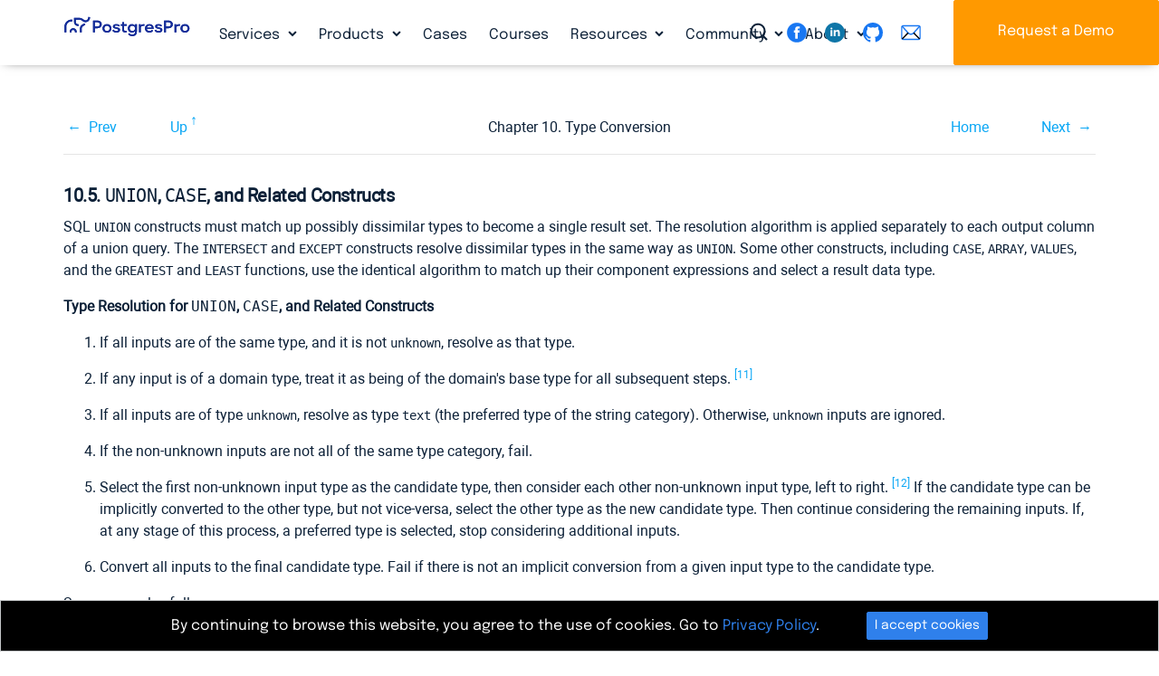

--- FILE ---
content_type: image/svg+xml
request_url: https://postgrespro.com/img/PostgresPro_logo.svg
body_size: 16452
content:
<?xml version="1.0" encoding="UTF-8"?>
<svg id="Layer_1" data-name="Layer 1" xmlns="http://www.w3.org/2000/svg" viewBox="0 0 1920 1080">
  <g>
    <path d="M547.67,417.44c-10.3-4.76-21.88-7.14-34.75-7.14h-65.13v180.91h28.73v-64.09h35.57c13.61,0,25.64-2.38,36.1-7.21,10.45-4.83,18.58-11.6,24.29-20.45,5.72-8.85,8.65-18.89,8.65-30.26s-3.01-22.31-9.02-31.3c-6.01-8.92-14.14-15.84-24.44-20.52v.07ZM540.37,493.28c-7.3,5.65-17.52,8.55-30.61,8.55h-33.17v-66.18h34.52c12.03,0,21.74,2.83,29.18,8.55,7.37,5.65,11.13,13.98,11.13,24.83s-3.68,18.59-10.98,24.31l-.08-.07Z" style="fill: #142d99;"/>
    <path d="M695.67,473.36c-10.3-6.02-22.11-9.07-35.57-9.07s-25.27,3.05-35.57,9.07c-10.31,6.02-18.28,13.98-23.92,23.94-5.64,9.89-8.5,20.67-8.5,32.2s2.86,22.23,8.5,32.05c5.64,9.82,13.69,17.7,24.07,23.65,10.38,5.95,22.19,8.92,35.42,8.92s25.27-2.97,35.57-8.92c10.3-5.95,18.28-13.83,23.91-23.65,5.64-9.82,8.5-20.52,8.5-32.05s-2.86-22.31-8.5-32.2c-5.64-9.89-13.61-17.85-23.91-23.94ZM694.77,550.24c-3.38,6.1-8.12,10.93-14.21,14.35-6.09,3.42-12.94,5.21-20.38,5.21s-14.21-1.71-20.23-5.21c-6.02-3.42-10.76-8.25-14.21-14.35-3.46-6.1-5.26-13.09-5.26-20.82s1.73-15.02,5.26-21.19c3.46-6.17,8.27-11,14.36-14.5,6.09-3.42,12.78-5.21,20.16-5.21s14.21,1.71,20.23,5.21c6.02,3.42,10.76,8.33,14.21,14.57,3.46,6.32,5.26,13.31,5.26,21.04s-1.73,14.72-5.11,20.82l-.08.07Z" style="fill: #142d99;"/>
    <path d="M833.83,520.94c-6.92-2.38-15.49-4.68-25.72-6.69-6.62-1.41-11.96-2.68-15.94-3.87-3.99-1.19-7.3-2.75-9.78-4.68-2.56-1.86-3.76-4.31-3.76-7.21,0-3.94,2.03-7.14,6.02-9.44,3.99-2.3,9.78-3.49,17.22-3.49s14.07,1.26,20.16,3.72c6.09,2.53,11.06,6.25,14.89,11.23l18.05-13.16c-5.41-7.44-12.56-13.09-21.58-17.03-8.95-3.94-19.48-5.95-31.51-5.95-14.81,0-27.07,3.05-36.7,9.07-9.7,6.02-14.52,14.8-14.52,26.4,0,7.73,2.26,13.9,6.69,18.51,4.44,4.54,9.78,7.88,16.09,9.96,6.24,2.08,14.44,4.24,24.59,6.47,7.67,1.71,13.61,3.2,17.75,4.54,4.21,1.26,7.75,3.12,10.6,5.43,2.86,2.31,4.29,5.35,4.29,9.15,0,5.35-2.63,9.59-7.97,12.79-5.34,3.2-12.33,4.76-21.06,4.76s-16.32-1.86-22.86-5.58c-6.54-3.72-11.88-9.52-16.09-17.47l-21.74,11.9c5.94,11.23,14.14,19.63,24.74,25.36,10.53,5.65,22.71,8.55,36.48,8.55,10.98,0,20.76-1.78,29.41-5.28,8.65-3.49,15.34-8.48,20.15-14.87,4.81-6.39,7.22-13.68,7.22-21.94s-2.41-15.09-7.29-20c-4.89-4.91-10.76-8.55-17.67-11l-.15-.15Z" style="fill: #142d99;"/>
    <path d="M918.66,435.36h-27.22v31.82h-19.86v23.79h19.86v54.8c0,8.48,1.28,15.99,3.76,22.6,2.56,6.62,7.14,12.12,13.84,16.43,6.69,4.31,16.09,6.47,28.13,6.47h23.01v-23.79h-18.8c-7.14,0-12.33-1.04-15.57-3.2-3.23-2.16-5.26-5.2-6.02-9.07-.75-3.87-1.2-9.52-1.2-16.95v-47.29h41.59v-23.79h-41.59v-31.82h.08Z" style="fill: #142d99;"/>
    <path d="M1086.51,489.42c-2.1-2.9-4.51-5.73-7.22-8.4-4.96-4.91-10.9-8.92-17.75-12.05-6.92-3.12-14.44-4.68-22.64-4.68-11.36,0-21.74,2.9-31.21,8.77-9.48,5.87-17.07,13.76-22.71,23.79-5.64,9.96-8.5,20.82-8.5,32.57s2.86,22.53,8.5,32.42c5.64,9.89,13.23,17.77,22.71,23.5,9.47,5.8,19.93,8.63,31.21,8.63,12.03,0,22.64-3.2,31.89-9.67,6.01-4.16,10.98-8.92,14.89-14.05v15.02c0,11.23-3.76,20.45-11.21,27.81-7.52,7.29-17.37,11-29.56,11-10.45,0-19.63-2.16-27.6-6.47-7.9-4.31-14.52-9.74-19.7-16.28l-18.05,17.33c7.52,8.77,16.55,15.91,27.22,21.34,10.6,5.43,23.09,8.1,37.38,8.1,13.23,0,25.04-2.53,35.27-7.51,10.3-4.98,18.35-12.27,24.29-21.86,5.94-9.59,8.87-21.04,8.87-34.5v-117.11h-26.17v22.23l.08.07ZM1079.97,550.32c-3.68,6.1-8.57,10.93-14.74,14.35-6.17,3.42-13.01,5.2-20.53,5.2s-14.07-1.71-20.16-5.2c-6.09-3.42-10.9-8.25-14.52-14.35-3.61-6.1-5.34-13.09-5.34-20.82s1.81-14.8,5.34-21.04c3.54-6.32,8.42-11.15,14.52-14.57,6.09-3.42,12.78-5.21,20.16-5.21s14.36,1.71,20.53,5.21c6.17,3.42,11.13,8.33,14.74,14.57,3.69,6.32,5.49,13.31,5.49,21.04s-1.8,14.72-5.49,20.82Z" style="fill: #142d99;"/>
    <path d="M1186.61,471.05c-5.56,2.6-10.08,5.87-13.46,9.96-2.11,2.53-3.68,5.13-4.81,7.73v-21.56h-24.29v124.1h27.22v-62.53c0-9.67,1.58-17.25,4.81-22.75,3.24-5.5,7.67-9.37,13.31-11.6,5.64-2.23,12.33-3.35,20-3.35h18.28v-23.79h-21.43c-7.52,0-14.06,1.26-19.63,3.87v-.07Z" style="fill: #142d99;"/>
    <path d="M1335.9,472.24c-9.55-5.28-20.61-7.88-32.94-7.88s-24.22,2.83-34.37,8.4c-10.23,5.58-18.28,13.38-24.22,23.27-5.94,9.89-8.87,20.97-8.87,33.24s2.93,23.5,8.72,33.31c5.87,9.82,13.91,17.55,24.22,23.12,10.3,5.58,21.88,8.4,34.74,8.4,12.03,0,23.01-2.53,32.94-7.66,9.93-5.06,17.97-12.19,24.07-21.34l-20.91-13.68c-4.36,6.39-9.48,11.23-15.42,14.5-5.94,3.27-12.64,4.91-20.16,4.91-8.05,0-15.12-1.78-21.29-5.28-6.17-3.49-10.98-8.48-14.36-14.87-2.18-4.09-3.61-8.63-4.36-13.46h102.28c.53-3.42.75-7.14.75-11.08,0-11.9-2.78-22.53-8.27-31.9-5.49-9.37-13.01-16.73-22.64-21.94l.08-.07ZM1282.28,492.17c6.09-3.49,13.16-5.28,21.21-5.28,7.3,0,13.76,1.49,19.25,4.54,5.49,3.05,9.78,7.36,12.94,13.09,2.18,3.87,3.61,8.33,4.59,13.16h-76.03c.83-3.79,2.11-7.29,3.91-10.63,3.38-6.39,8.12-11.3,14.21-14.87h-.07Z" style="fill: #142d99;"/>
    <path d="M1473.29,520.94c-6.92-2.38-15.49-4.68-25.72-6.69-6.62-1.41-11.96-2.68-15.94-3.87-3.99-1.19-7.3-2.75-9.78-4.68-2.56-1.86-3.76-4.31-3.76-7.21,0-3.94,2.03-7.14,6.01-9.44,3.99-2.3,9.78-3.49,17.22-3.49s14.06,1.26,20.16,3.72c6.09,2.53,11.06,6.25,14.89,11.23l18.05-13.16c-5.42-7.44-12.56-13.09-21.58-17.03-8.95-3.94-19.48-5.95-31.51-5.95-14.82,0-27.08,3.05-36.7,9.07-9.7,6.02-14.51,14.8-14.51,26.4,0,7.73,2.25,13.9,6.69,18.51,4.44,4.54,9.78,7.88,16.1,9.96,6.24,2.08,14.44,4.24,24.59,6.47,7.67,1.71,13.61,3.2,17.75,4.54,4.21,1.26,7.75,3.12,10.6,5.43,2.86,2.31,4.29,5.35,4.29,9.15,0,5.35-2.63,9.59-7.97,12.79-5.34,3.2-12.33,4.76-21.06,4.76s-16.32-1.86-22.86-5.58c-6.54-3.72-11.88-9.52-16.09-17.47l-21.73,11.9c5.94,11.23,14.14,19.63,24.74,25.36,10.53,5.65,22.71,8.55,36.47,8.55,10.98,0,20.76-1.78,29.41-5.28,8.65-3.49,15.34-8.48,20.16-14.87,4.81-6.39,7.22-13.68,7.22-21.94s-2.41-15.09-7.3-20c-4.89-4.91-10.75-8.55-17.67-11l-.15-.15Z" style="fill: #142d99;"/>
    <path d="M1624.23,417.44c-10.3-4.76-21.88-7.14-34.74-7.14h-65.13v180.91h28.73v-64.09h35.57c13.61,0,25.64-2.38,36.1-7.21,10.45-4.83,18.58-11.6,24.29-20.45,5.72-8.77,8.65-18.89,8.65-30.26s-3.01-22.31-9.02-31.3c-6.01-8.92-14.14-15.84-24.44-20.52v.07ZM1616.94,493.28c-7.3,5.65-17.52,8.55-30.61,8.55h-33.17v-66.18h34.52c12.03,0,21.74,2.83,29.18,8.55,7.37,5.65,11.13,13.98,11.13,24.83s-3.68,18.59-10.98,24.31l-.08-.07Z" style="fill: #142d99;"/>
    <path d="M1724.63,471.05c-5.56,2.6-10.08,5.87-13.46,9.96-2.11,2.53-3.68,5.13-4.81,7.73v-21.56h-24.29v124.1h27.22v-62.53c0-9.67,1.58-17.25,4.81-22.75,3.23-5.5,7.67-9.37,13.31-11.6,5.64-2.23,12.33-3.35,20-3.35h18.28v-23.79h-21.43c-7.52,0-14.06,1.26-19.63,3.87v-.07Z" style="fill: #142d99;"/>
    <path d="M1900.99,497.3c-5.64-9.89-13.61-17.85-23.91-23.94-10.3-6.02-22.11-9.07-35.57-9.07s-25.27,3.05-35.57,9.07c-10.3,6.02-18.28,13.98-23.91,23.94-5.64,9.89-8.5,20.67-8.5,32.2s2.86,22.23,8.5,32.05c5.64,9.82,13.69,17.7,24.06,23.65s22.19,8.92,35.42,8.92,25.27-2.97,35.57-8.92c10.3-5.95,18.28-13.83,23.91-23.65,5.64-9.82,8.5-20.52,8.5-32.05s-2.86-22.31-8.5-32.2ZM1876.17,550.32c-3.38,6.1-8.12,10.93-14.22,14.35-6.09,3.42-12.94,5.2-20.38,5.2s-14.21-1.71-20.23-5.2c-6.02-3.42-10.75-8.25-14.21-14.35-3.46-6.1-5.26-13.09-5.26-20.82s1.73-15.02,5.26-21.19c3.46-6.17,8.27-11,14.36-14.5,6.09-3.42,12.78-5.2,20.16-5.2s14.21,1.71,20.23,5.2c6.01,3.42,10.75,8.33,14.21,14.57,3.46,6.32,5.26,13.31,5.26,21.04s-1.73,14.72-5.12,20.82l-.07.07Z" style="fill: #142d99;"/>
    <path d="M147.96,526.67c-29.18,0-52.94,23.5-52.94,52.35v12.27h26.77v-12.27c0-14.28,11.73-25.88,26.17-25.88s26.17,11.6,26.17,25.88v12.27h26.77v-12.27c0-28.85-23.76-52.35-52.94-52.35Z" style="fill: #142d99;"/>
    <path d="M136.61,422.13v-26.47h-12.18c-59.19,0-107.39,47.66-107.39,106.25v89.38h26.77v-89.38c0-43.94,36.17-79.78,80.7-79.78h12.18-.07Z" style="fill: #142d99;"/>
    <path d="M302.89,461.98c-25.5,13.61-51.82,27.66-51.82,72.94v56.29h26.77v-56.29c0-29.44,14.21-37.03,37.75-49.67,5.72-3.05,11.58-6.17,17.67-9.89l-13.99-22.53c-5.49,3.35-10.98,6.25-16.4,9.15Z" style="fill: #142d99;"/>
    <path d="M373.66,379.37c-4.21,17.03-19.63,28.92-37.53,28.92h-.6c-11.88.15-21.36-6.62-33.47-15.17-14.97-10.56-33.54-23.65-60.92-23.65h-80.47v62.68c0,33.31,27.37,60.38,61.07,60.38h9.33v-26.47h-9.33c-18.88,0-34.29-15.24-34.29-33.91v-36.21h53.77c18.8,0,31.74,9.07,45.35,18.74,14.14,9.96,28.8,20.3,49.18,20.08h.45c30.23,0,56.33-20.22,63.47-49.15,2.25-9,3.84-18.37,4.59-27.14l-26.7-2.31c-.68,7.51-2.03,15.47-3.91,23.2Z" style="fill: #142d99;"/>
  </g>
  <g>
    <path d="M547.67,417.44c-10.3-4.76-21.88-7.14-34.75-7.14h-65.13v180.91h28.73v-64.09h35.57c13.61,0,25.64-2.38,36.1-7.21,10.45-4.83,18.58-11.6,24.29-20.45,5.72-8.85,8.65-18.89,8.65-30.26s-3.01-22.31-9.02-31.3c-6.01-8.92-14.14-15.84-24.44-20.52v.07ZM540.37,493.28c-7.3,5.65-17.52,8.55-30.61,8.55h-33.17v-66.18h34.52c12.03,0,21.74,2.83,29.18,8.55,7.37,5.65,11.13,13.98,11.13,24.83s-3.68,18.59-10.98,24.31l-.08-.07Z" style="fill: #142d99;"/>
    <path d="M695.67,473.36c-10.3-6.02-22.11-9.07-35.57-9.07s-25.27,3.05-35.57,9.07c-10.31,6.02-18.28,13.98-23.92,23.94-5.64,9.89-8.5,20.67-8.5,32.2s2.86,22.23,8.5,32.05c5.64,9.82,13.69,17.7,24.07,23.65,10.38,5.95,22.19,8.92,35.42,8.92s25.27-2.97,35.57-8.92c10.3-5.95,18.28-13.83,23.91-23.65,5.64-9.82,8.5-20.52,8.5-32.05s-2.86-22.31-8.5-32.2c-5.64-9.89-13.61-17.85-23.91-23.94ZM694.77,550.24c-3.38,6.1-8.12,10.93-14.21,14.35-6.09,3.42-12.94,5.21-20.38,5.21s-14.21-1.71-20.23-5.21c-6.02-3.42-10.76-8.25-14.21-14.35-3.46-6.1-5.26-13.09-5.26-20.82s1.73-15.02,5.26-21.19c3.46-6.17,8.27-11,14.36-14.5,6.09-3.42,12.78-5.21,20.16-5.21s14.21,1.71,20.23,5.21c6.02,3.42,10.76,8.33,14.21,14.57,3.46,6.32,5.26,13.31,5.26,21.04s-1.73,14.72-5.11,20.82l-.08.07Z" style="fill: #142d99;"/>
    <path d="M833.83,520.94c-6.92-2.38-15.49-4.68-25.72-6.69-6.62-1.41-11.96-2.68-15.94-3.87-3.99-1.19-7.3-2.75-9.78-4.68-2.56-1.86-3.76-4.31-3.76-7.21,0-3.94,2.03-7.14,6.02-9.44,3.99-2.3,9.78-3.49,17.22-3.49s14.07,1.26,20.16,3.72c6.09,2.53,11.06,6.25,14.89,11.23l18.05-13.16c-5.41-7.44-12.56-13.09-21.58-17.03-8.95-3.94-19.48-5.95-31.51-5.95-14.81,0-27.07,3.05-36.7,9.07-9.7,6.02-14.52,14.8-14.52,26.4,0,7.73,2.26,13.9,6.69,18.51,4.44,4.54,9.78,7.88,16.09,9.96,6.24,2.08,14.44,4.24,24.59,6.47,7.67,1.71,13.61,3.2,17.75,4.54,4.21,1.26,7.75,3.12,10.6,5.43,2.86,2.31,4.29,5.35,4.29,9.15,0,5.35-2.63,9.59-7.97,12.79-5.34,3.2-12.33,4.76-21.06,4.76s-16.32-1.86-22.86-5.58c-6.54-3.72-11.88-9.52-16.09-17.47l-21.74,11.9c5.94,11.23,14.14,19.63,24.74,25.36,10.53,5.65,22.71,8.55,36.48,8.55,10.98,0,20.76-1.78,29.41-5.28,8.65-3.49,15.34-8.48,20.15-14.87,4.81-6.39,7.22-13.68,7.22-21.94s-2.41-15.09-7.29-20c-4.89-4.91-10.76-8.55-17.67-11l-.15-.15Z" style="fill: #142d99;"/>
    <path d="M918.66,435.36h-27.22v31.82h-19.86v23.79h19.86v54.8c0,8.48,1.28,15.99,3.76,22.6,2.56,6.62,7.14,12.12,13.84,16.43,6.69,4.31,16.09,6.47,28.13,6.47h23.01v-23.79h-18.8c-7.14,0-12.33-1.04-15.57-3.2-3.23-2.16-5.26-5.2-6.02-9.07-.75-3.87-1.2-9.52-1.2-16.95v-47.29h41.59v-23.79h-41.59v-31.82h.08Z" style="fill: #142d99;"/>
    <path d="M1086.51,489.42c-2.1-2.9-4.51-5.73-7.22-8.4-4.96-4.91-10.9-8.92-17.75-12.05-6.92-3.12-14.44-4.68-22.64-4.68-11.36,0-21.74,2.9-31.21,8.77-9.48,5.87-17.07,13.76-22.71,23.79-5.64,9.96-8.5,20.82-8.5,32.57s2.86,22.53,8.5,32.42c5.64,9.89,13.23,17.77,22.71,23.5,9.47,5.8,19.93,8.63,31.21,8.63,12.03,0,22.64-3.2,31.89-9.67,6.01-4.16,10.98-8.92,14.89-14.05v15.02c0,11.23-3.76,20.45-11.21,27.81-7.52,7.29-17.37,11-29.56,11-10.45,0-19.63-2.16-27.6-6.47-7.9-4.31-14.52-9.74-19.7-16.28l-18.05,17.33c7.52,8.77,16.55,15.91,27.22,21.34,10.6,5.43,23.09,8.1,37.38,8.1,13.23,0,25.04-2.53,35.27-7.51,10.3-4.98,18.35-12.27,24.29-21.86,5.94-9.59,8.87-21.04,8.87-34.5v-117.11h-26.17v22.23l.08.07ZM1079.97,550.32c-3.68,6.1-8.57,10.93-14.74,14.35-6.17,3.42-13.01,5.2-20.53,5.2s-14.07-1.71-20.16-5.2c-6.09-3.42-10.9-8.25-14.52-14.35-3.61-6.1-5.34-13.09-5.34-20.82s1.81-14.8,5.34-21.04c3.54-6.32,8.42-11.15,14.52-14.57,6.09-3.42,12.78-5.21,20.16-5.21s14.36,1.71,20.53,5.21c6.17,3.42,11.13,8.33,14.74,14.57,3.69,6.32,5.49,13.31,5.49,21.04s-1.8,14.72-5.49,20.82Z" style="fill: #142d99;"/>
    <path d="M1186.61,471.05c-5.56,2.6-10.08,5.87-13.46,9.96-2.11,2.53-3.68,5.13-4.81,7.73v-21.56h-24.29v124.1h27.22v-62.53c0-9.67,1.58-17.25,4.81-22.75,3.24-5.5,7.67-9.37,13.31-11.6,5.64-2.23,12.33-3.35,20-3.35h18.28v-23.79h-21.43c-7.52,0-14.06,1.26-19.63,3.87v-.07Z" style="fill: #142d99;"/>
    <path d="M1335.9,472.24c-9.55-5.28-20.61-7.88-32.94-7.88s-24.22,2.83-34.37,8.4c-10.23,5.58-18.28,13.38-24.22,23.27-5.94,9.89-8.87,20.97-8.87,33.24s2.93,23.5,8.72,33.31c5.87,9.82,13.91,17.55,24.22,23.12,10.3,5.58,21.88,8.4,34.74,8.4,12.03,0,23.01-2.53,32.94-7.66,9.93-5.06,17.97-12.19,24.07-21.34l-20.91-13.68c-4.36,6.39-9.48,11.23-15.42,14.5-5.94,3.27-12.64,4.91-20.16,4.91-8.05,0-15.12-1.78-21.29-5.28-6.17-3.49-10.98-8.48-14.36-14.87-2.18-4.09-3.61-8.63-4.36-13.46h102.28c.53-3.42.75-7.14.75-11.08,0-11.9-2.78-22.53-8.27-31.9-5.49-9.37-13.01-16.73-22.64-21.94l.08-.07ZM1282.28,492.17c6.09-3.49,13.16-5.28,21.21-5.28,7.3,0,13.76,1.49,19.25,4.54,5.49,3.05,9.78,7.36,12.94,13.09,2.18,3.87,3.61,8.33,4.59,13.16h-76.03c.83-3.79,2.11-7.29,3.91-10.63,3.38-6.39,8.12-11.3,14.21-14.87h-.07Z" style="fill: #142d99;"/>
    <path d="M1473.29,520.94c-6.92-2.38-15.49-4.68-25.72-6.69-6.62-1.41-11.96-2.68-15.94-3.87-3.99-1.19-7.3-2.75-9.78-4.68-2.56-1.86-3.76-4.31-3.76-7.21,0-3.94,2.03-7.14,6.01-9.44,3.99-2.3,9.78-3.49,17.22-3.49s14.06,1.26,20.16,3.72c6.09,2.53,11.06,6.25,14.89,11.23l18.05-13.16c-5.42-7.44-12.56-13.09-21.58-17.03-8.95-3.94-19.48-5.95-31.51-5.95-14.82,0-27.08,3.05-36.7,9.07-9.7,6.02-14.51,14.8-14.51,26.4,0,7.73,2.25,13.9,6.69,18.51,4.44,4.54,9.78,7.88,16.1,9.96,6.24,2.08,14.44,4.24,24.59,6.47,7.67,1.71,13.61,3.2,17.75,4.54,4.21,1.26,7.75,3.12,10.6,5.43,2.86,2.31,4.29,5.35,4.29,9.15,0,5.35-2.63,9.59-7.97,12.79-5.34,3.2-12.33,4.76-21.06,4.76s-16.32-1.86-22.86-5.58c-6.54-3.72-11.88-9.52-16.09-17.47l-21.73,11.9c5.94,11.23,14.14,19.63,24.74,25.36,10.53,5.65,22.71,8.55,36.47,8.55,10.98,0,20.76-1.78,29.41-5.28,8.65-3.49,15.34-8.48,20.16-14.87,4.81-6.39,7.22-13.68,7.22-21.94s-2.41-15.09-7.3-20c-4.89-4.91-10.75-8.55-17.67-11l-.15-.15Z" style="fill: #142d99;"/>
    <path d="M1624.23,417.44c-10.3-4.76-21.88-7.14-34.74-7.14h-65.13v180.91h28.73v-64.09h35.57c13.61,0,25.64-2.38,36.1-7.21,10.45-4.83,18.58-11.6,24.29-20.45,5.72-8.77,8.65-18.89,8.65-30.26s-3.01-22.31-9.02-31.3c-6.01-8.92-14.14-15.84-24.44-20.52v.07ZM1616.94,493.28c-7.3,5.65-17.52,8.55-30.61,8.55h-33.17v-66.18h34.52c12.03,0,21.74,2.83,29.18,8.55,7.37,5.65,11.13,13.98,11.13,24.83s-3.68,18.59-10.98,24.31l-.08-.07Z" style="fill: #142d99;"/>
    <path d="M1724.63,471.05c-5.56,2.6-10.08,5.87-13.46,9.96-2.11,2.53-3.68,5.13-4.81,7.73v-21.56h-24.29v124.1h27.22v-62.53c0-9.67,1.58-17.25,4.81-22.75,3.23-5.5,7.67-9.37,13.31-11.6,5.64-2.23,12.33-3.35,20-3.35h18.28v-23.79h-21.43c-7.52,0-14.06,1.26-19.63,3.87v-.07Z" style="fill: #142d99;"/>
    <path d="M1900.99,497.3c-5.64-9.89-13.61-17.85-23.91-23.94-10.3-6.02-22.11-9.07-35.57-9.07s-25.27,3.05-35.57,9.07c-10.3,6.02-18.28,13.98-23.91,23.94-5.64,9.89-8.5,20.67-8.5,32.2s2.86,22.23,8.5,32.05c5.64,9.82,13.69,17.7,24.06,23.65s22.19,8.92,35.42,8.92,25.27-2.97,35.57-8.92c10.3-5.95,18.28-13.83,23.91-23.65,5.64-9.82,8.5-20.52,8.5-32.05s-2.86-22.31-8.5-32.2ZM1876.17,550.32c-3.38,6.1-8.12,10.93-14.22,14.35-6.09,3.42-12.94,5.2-20.38,5.2s-14.21-1.71-20.23-5.2c-6.02-3.42-10.75-8.25-14.21-14.35-3.46-6.1-5.26-13.09-5.26-20.82s1.73-15.02,5.26-21.19c3.46-6.17,8.27-11,14.36-14.5,6.09-3.42,12.78-5.2,20.16-5.2s14.21,1.71,20.23,5.2c6.01,3.42,10.75,8.33,14.21,14.57,3.46,6.32,5.26,13.31,5.26,21.04s-1.73,14.72-5.12,20.82l-.07.07Z" style="fill: #142d99;"/>
    <path d="M147.96,526.67c-29.18,0-52.94,23.5-52.94,52.35v12.27h26.77v-12.27c0-14.28,11.73-25.88,26.17-25.88s26.17,11.6,26.17,25.88v12.27h26.77v-12.27c0-28.85-23.76-52.35-52.94-52.35Z" style="fill: #142d99;"/>
    <path d="M136.61,422.13v-26.47h-12.18c-59.19,0-107.39,47.66-107.39,106.25v89.38h26.77v-89.38c0-43.94,36.17-79.78,80.7-79.78h12.18-.07Z" style="fill: #142d99;"/>
    <path d="M302.89,461.98c-25.5,13.61-51.82,27.66-51.82,72.94v56.29h26.77v-56.29c0-29.44,14.21-37.03,37.75-49.67,5.72-3.05,11.58-6.17,17.67-9.89l-13.99-22.53c-5.49,3.35-10.98,6.25-16.4,9.15Z" style="fill: #142d99;"/>
    <path d="M373.66,379.37c-4.21,17.03-19.63,28.92-37.53,28.92h-.6c-11.88.15-21.36-6.62-33.47-15.17-14.97-10.56-33.54-23.65-60.92-23.65h-80.47v62.68c0,33.31,27.37,60.38,61.07,60.38h9.33v-26.47h-9.33c-18.88,0-34.29-15.24-34.29-33.91v-36.21h53.77c18.8,0,31.74,9.07,45.35,18.74,14.14,9.96,28.8,20.3,49.18,20.08h.45c30.23,0,56.33-20.22,63.47-49.15,2.25-9,3.84-18.37,4.59-27.14l-26.7-2.31c-.68,7.51-2.03,15.47-3.91,23.2Z" style="fill: #142d99;"/>
  </g>
</svg>